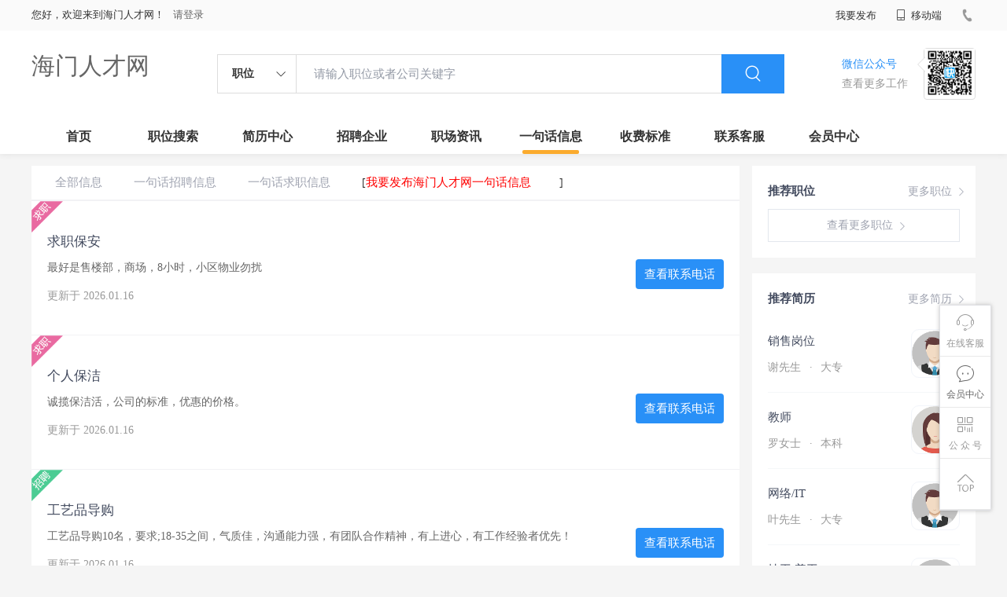

--- FILE ---
content_type: text/html;charset=UTF-8
request_url: http://www.yixianjiaopei.cn/yijuhua.html
body_size: 37657
content:

















<!--      //static..cn/static--->














<!DOCTYPE html>
<html>
<head>
<title>
海门一句话信息_
  
              
              海门人才网 
            

</title>
<link rel="stylesheet" href="//static.kuaimi.com/static_vip_feng/kmsite-zppc-moban1/css/base.css?v=20210501">
<link rel="stylesheet" type="text/css" href="//static.kuaimi.com/static_vip_feng/kmsite-zppc-moban1/css/index.css?v=20210501"/>
<link rel="stylesheet" type="text/css" href="//static.kuaimi.com/static_vip_feng/kmsite-zppc-moban1/css/jobList.css?v=20210501"/>
<link rel="stylesheet" type="text/css" href="//static.kuaimi.com/static_vip_feng/kmsite-zppc-moban1/css/myAlert.css"/>
<link rel="stylesheet" href="https://cdn.bootcdn.net/ajax/libs/Swiper/5.2.1/css/swiper.min.css">
<script src="https://cdn.bootcdn.net/ajax/libs/Swiper/5.2.1/js/swiper.min.js"> </script>
<script src="https://cdn.bootcdn.net/ajax/libs/jquery/1.11.0/jquery.min.js" type="text/javascript" charset="utf-8"></script>
<script src="//static.kuaimi.com/static_vip_feng/kmsite-zppc-moban1/js/common.js?v=20210501" type="text/javascript" charset="utf-8"></script>
<script src="//static.kuaimi.com/static_vip_feng/kmsite-zppc-moban1/js/index.js?v=20210501" type="text/javascript" charset="utf-8"></script>
<script src="//static.kuaimi.com/static_vip_feng/kmsite-zppc-moban1/js/myAlert.js" type="text/javascript" charset="utf-8"></script>

	<meta http-equiv="Content-Type" content="text/html;charset=utf-8" />
<meta http-equiv="Cache-Control" content="no-store" /><meta http-equiv="Pragma" content="no-cache" /><meta http-equiv="Expires" content="0" />
<meta name="author" content=""/><meta http-equiv="X-UA-Compatible" content="IE=7,IE=9,IE=10" />




	
	
		<link rel="shortcut icon" href="//static.kuaimi.com/static_vip_feng/favicon.ico">
	



<meta name="decorator" content="cms_default_domain_city_km1"/>
	<meta name="description" content="海门人才网专注于海门的人才招聘网站,提供海门人才网招聘信息以及求职信息,打造海门地区具有影响力的网上人才市场,及时高效地为企业和人才服务." />
	<meta name="keywords" content="海门人才网,海门一句话信息,海门最新招聘信息" />
	
	
<script type="text/javascript">
		$(document).ready(function() {
			
		});
		
			function page(n,s){
			$("#pageNo").val(n);
			$("#pageSize").val(s);
			$("#searchForm").submit();
        	return false;
        }
		
	</script>

</head>
<body>
<div class="headerpage">
  <div class="header_box_banner">
    <div class="banner">
      <div class="container w_1200 clearfix">
        <div class="banner-right clearfix">
          <div class="login">
            <div class="login_before" style=""> <span>您好，欢迎来到海门人才网！</span>
               <a href="/a"  style="margin-left:8px;">请登录</a> 
			  
			  
			 
			  
              
            </div>
            <div class="login_after" style="display:none;"> <span id="showusernamet"></span><span>，您好！欢迎来到海门人才网！</span> </div>
          </div>
          <!--
          <div class="weixinLogin duanxiLogin" style="" dataTye="ewmLogin"><a href="javascript:void(0)"><i></i><span>微信登录</span></a></div>
		 -->
         
        
        </div>
        <ul class="channelList fr">
          <li class="fabu_banner">
            <div class="fabu_title"> 我要发布 </div>
            <div class="login_afterInfo">
              <div class="sanjiao_banner"> <i class="triangle_up"></i> <i class="triangle_down"></i> </div>
              <div class="listBox" id="dsy_D01_87">
                <div>
                  <div><a href="/a" target="_blank">企业入驻</a></div>
                  <div><a href="/a" target="_blank">创建简历</a></div>
                </div>
              </div>
            </div>
          </li>
          <li class="ydd"> <a href="javascript:void(0)"><i class="iconfont iconshouji"></i> 移动端</a>
            <div class="pop-none">
              <div> <span class="pop-none-txt">微信公众号</span>
                
                  
                   <img src="//static.kuaimi.com/static_vip_feng/images/kmrc_kefu_wx1.png" alt=""> 
                
                <span class="pop-none-ins">懂您的招聘网站</span> </div>
            </div>
          </li>
          <li class="phone">
            
              
               <i></i><span></span>
            
          </li>
        </ul>
      </div>
    </div>
    <div class="header w_1200 clearfix">
      <div class="menu fl">
        <div class="menuLeft ">
          <div class="login_bnner">
            
              
               <a href="/" >海门人才网</a> 
            
          </div>
        </div>
      </div>
      <div class="search fl">
        <div class="input">
          <form id="TsearchForm" action="jobList.html?km=ok">
            <div class="noArrow clearfix"> <span class="state fl">职位</span> <i class="fl iconfont icondown"></i> </div>
            <span class="sstate" style="display: none;"> <span data-tishi="请输入职位或者公司关键字" data-action="jobList.html?km=ok">职位</span> <span data-tishi=" 请输入关键字搜索简历" data-action="resumeList.html?km=ok">简历</span> </span>
            <input type="text" id="TsearchInput" value="" autocomplete="off" placeholder="请输入职位或者公司关键字">
            <div class="inputRightPart">
              <button type="submit" class="searchButton"><i class="iconfont iconsearch"></i></button>
            </div>
          </form>
        </div>
      </div>
      <div class="saoma_banner clearfix fr">
        <div class="txt_cont fl">
          <div class="txt active"> 微信公众号</div>
          <div class="txt"> 查看更多工作 </div>
        </div>
        <div class="ewmBanner fl">
          
            
             <img src="//static.kuaimi.com/static_vip_feng/images/kmrc_kefu_wx1.png" alt=""> 
          
        </div>
        <div class="ewmBanner xcx fl displayfalse">
          
            
             <img src="//static.kuaimi.com/static_vip_feng/images/kmrc_kefu_wx1.png" alt=""> 
          
        </div>
      </div>
    </div>
    <div class="shijidaohang" id="fc_nav">
      <ul class="channelList w_1200">
        <li class=""><a href="/">首页</a></li>
        <li class=""><a href="jobList.html">职位搜索</a></li>
        <li class=""><a href="resumeList.html">简历中心</a></li>
        <li class=""><a href="companyList.html">招聘企业</a></li>
        <li class=""><a href="zixun.html">职场资讯</a></li>
        <li class=""><a href="yijuhua.html">一句话信息</a></li>
        <li class=""><a href="vip.html">收费标准</a></li>
        <li class=""><a href="contact.html">联系客服</a></li>
        <li class=""><a href="/a">会员中心</a></li>
      </ul>
    </div>
  </div>
  <!---r show--->
  <div class="side-cont">
    <ul class="side-content">
      <li class="kefu-consult">
        <div class="text"><i class="iconfont iconkefu"></i><br>
          在线客服</div>
        <div class="box-53kf">
          <div>
            
              
               <img src="//static.kuaimi.com/static_vip_feng/images/kmrc_kefu_wx1.png" width="100" height="100"> 
            
            <p>联系官方客服</p>
            <i class="caret-right"></i> </div>
        </div>
      </li>
      <li class="feedback"> <a class="text" href="/a"><i class="iconfont iconyijian"></i><br>
        会员中心</a> </li>
      <li class="zt-app">
        <div class="text"> <i class="iconfont iconerweima"></i><br>
          公&nbsp;众&nbsp;号 </div>
        <div class="qrCode">
          <div>
            
              
               <img src="//static.kuaimi.com/static_vip_feng/images/kmrc_kefu_wx1.png" width="100" height="100"> 
            
            <p>打开微信扫一扫</p>
            <i class="caret-right"></i> </div>
        </div>
      </li>
      <li class="to-top" id="Topfun">
        <div class="text"><i class="iconfont iconfanhuidingbu"></i></div>
      </li>
    </ul>
  </div>
  <div class="page-sign" style="display: none;"> </div>
</div>
<!---r show end--->

<div class="main_content">
<div class="zhiweiList_content margin_top20 clearfix w_1200">

<!---right sider-->
<div class="sider">
  <div class="promotion-job">
    <h3><a href="jobList.html" class="more" target="_blank">更多职位 <i class="iconfont iconnext icon"></i></a>推荐职位</h3>
    <ul>
      
    </ul>
    <div class="view-more"><a href="jobList" target="_blank"><span class="more">查看更多职位 <i class="iconfont iconnext"></i></span> </a></div>
  </div>
  <div class="promotion-img"></div>
  <div class="promotion-job">
    <h3><a href="resumeList.html" class="more" target="_blank">更多简历 <i class="iconfont iconnext icon"></i></a>推荐简历</h3>
    <ul>
      
        <li>
          <div class="company-logo"> <a href="resume-14a9bc143dc74212b4b6c39fe29116c8.html" target="_blank"> <img  src="//static.kuaimi.com/static_vip_feng/kmsite-zp/images/touxiang_nan.png"  > </a> </div>
          <div class="info-primary">
            <div class="name"><a href="resume-14a9bc143dc74212b4b6c39fe29116c8.html" target="_blank">销售岗位
              
              </a></div>
            <a class="gray" href="resume-14a9bc143dc74212b4b6c39fe29116c8.html" target="_blank">谢先生 <em class="vdot">·</em>大专 </a> </div>
        </li>
      
        <li>
          <div class="company-logo"> <a href="resume-6b729159573c42d4891a2e941322062a.html" target="_blank"> <img  src="//static.kuaimi.com/static_vip_feng/kmsite-zp/images/touxiang_nv.png"  > </a> </div>
          <div class="info-primary">
            <div class="name"><a href="resume-6b729159573c42d4891a2e941322062a.html" target="_blank">教师
              
              </a></div>
            <a class="gray" href="resume-6b729159573c42d4891a2e941322062a.html" target="_blank">罗女士 <em class="vdot">·</em>本科 </a> </div>
        </li>
      
        <li>
          <div class="company-logo"> <a href="resume-080d74cbc99f4888acfad5153bfa7844.html" target="_blank"> <img  src="//static.kuaimi.com/static_vip_feng/kmsite-zp/images/touxiang_nan.png"  > </a> </div>
          <div class="info-primary">
            <div class="name"><a href="resume-080d74cbc99f4888acfad5153bfa7844.html" target="_blank">网络/IT
              
              </a></div>
            <a class="gray" href="resume-080d74cbc99f4888acfad5153bfa7844.html" target="_blank">叶先生 <em class="vdot">·</em>大专 </a> </div>
        </li>
      
        <li>
          <div class="company-logo"> <a href="resume-08b077c1b5dc4df3bdc2a93e57ecd235.html" target="_blank"> <img  src="//static.kuaimi.com/static_vip_feng/kmsite-zp/images/touxiang_nan.png"  > </a> </div>
          <div class="info-primary">
            <div class="name"><a href="resume-08b077c1b5dc4df3bdc2a93e57ecd235.html" target="_blank">技工/普工
              
              </a></div>
            <a class="gray" href="resume-08b077c1b5dc4df3bdc2a93e57ecd235.html" target="_blank">邓先生 <em class="vdot">·</em>高中 </a> </div>
        </li>
      
        <li>
          <div class="company-logo"> <a href="resume-099941773689418cbfaeb811d30d505c.html" target="_blank"> <img  src="//static.kuaimi.com/static_vip_feng/kmsite-zp/images/touxiang_nan.png"  > </a> </div>
          <div class="info-primary">
            <div class="name"><a href="resume-099941773689418cbfaeb811d30d505c.html" target="_blank">技工/普工
              
              </a></div>
            <a class="gray" href="resume-099941773689418cbfaeb811d30d505c.html" target="_blank">林先生 <em class="vdot">·</em>大专 </a> </div>
        </li>
      
    </ul>
    <div class="view-more"><a href="resumeList.html" target="_blank"><span class="more">查看更多简历 <i class="iconfont iconnext"></i></span> </a></div>
  </div>
</div>
<div class="job-list">
  <div class="job-tab"> 
  <a href="yijuhua.html" class="" rel="nofollow">全部信息</a> 
  <a href="infoList-zp.html" class="" rel="nofollow">一句话招聘信息</a> 
  <a href="infoList-qz.html" class="" rel="nofollow">一句话求职信息</a>
  
  
   <span> [<a href="infoFabu.html?type="  style="color:red">我要发布海门人才网一句话信息</a>]</span>
   </div>
  
   
    <div class="kuaizhao_box">
    <div class="kuaizhao_item"> <a href="infoView-8b1e83fb5111466f968f52150c292758.html"  title="求职保安">
      <div class="kuaizha_content">
        <div class="title" style=""> 求职保安
		
		  
		  </div>
        <div class="content"> 最好是售楼部，商场，8小时，小区物业勿扰 </div>
        <div class="time"> 更新于
          2026.01.16 
        </div>
      </div>
      <div class="look_phone"> 查看联系电话 </div>
      <div class="type_img"> <img src="//static.kuaimi.com/static_vip_feng/kmsite-zppc-moban1/images/kuaizhaoFalg2.png"> </div>
      </a> </div>
    
    <div class="kuaizhao_box">
    <div class="kuaizhao_item"> <a href="infoView-d7b2230a70c74232a007a18d684035f7.html"  title="个人保洁">
      <div class="kuaizha_content">
        <div class="title" style=""> 个人保洁
		
		  
		  </div>
        <div class="content"> 诚揽保洁活，公司的标准，优惠的价格。 </div>
        <div class="time"> 更新于
          2026.01.16 
        </div>
      </div>
      <div class="look_phone"> 查看联系电话 </div>
      <div class="type_img"> <img src="//static.kuaimi.com/static_vip_feng/kmsite-zppc-moban1/images/kuaizhaoFalg2.png"> </div>
      </a> </div>
    
    <div class="kuaizhao_box">
    <div class="kuaizhao_item"> <a href="infoView-d52b1681a2074678b735b2a1f228ab88.html"  title="工艺品导购">
      <div class="kuaizha_content">
        <div class="title" style=""> 工艺品导购
		
		  
		  </div>
        <div class="content"> 工艺品导购10名，要求;18-35之间，气质佳，沟通能力强，有团队合作精神，有上进心，有工作经验者优先！ </div>
        <div class="time"> 更新于
          2026.01.16 
        </div>
      </div>
      <div class="look_phone"> 查看联系电话 </div>
      <div class="type_img"> <img src="//static.kuaimi.com/static_vip_feng/kmsite-zppc-moban1/images/kuaizhaoFalg1.png"> </div>
      </a> </div>
    
    <div class="kuaizhao_box">
    <div class="kuaizhao_item"> <a href="infoView-f2a1fcd9654841faaabaf40eee3b1504.html"  title="售后客服">
      <div class="kuaizha_content">
        <div class="title" style=""> 售后客服
		
		  
		  </div>
        <div class="content"> 售后客服20名，女性，20-30周岁，单休，国家节假日休息 </div>
        <div class="time"> 更新于
          2026.01.16 
        </div>
      </div>
      <div class="look_phone"> 查看联系电话 </div>
      <div class="type_img"> <img src="//static.kuaimi.com/static_vip_feng/kmsite-zppc-moban1/images/kuaizhaoFalg1.png"> </div>
      </a> </div>
    
    <div class="kuaizhao_box">
    <div class="kuaizhao_item"> <a href="infoView-05f29c1b1da049be990f70962691d8c9.html"  title="兼职或全职销售、普工、维修">
      <div class="kuaizha_content">
        <div class="title" style=""> 兼职或全职销售、普工、维修
		
		  
		  </div>
        <div class="content"> 过年可不休息，有广告销售经验，有高低压电工证，网络管理员证 </div>
        <div class="time"> 更新于
          2026.01.16 
        </div>
      </div>
      <div class="look_phone"> 查看联系电话 </div>
      <div class="type_img"> <img src="//static.kuaimi.com/static_vip_feng/kmsite-zppc-moban1/images/kuaizhaoFalg2.png"> </div>
      </a> </div>
    
    <div class="kuaizhao_box">
    <div class="kuaizhao_item"> <a href="infoView-9712dfe9f83443d2970d1a3efa5b39b1.html"  title="司机或普工">
      <div class="kuaizha_content">
        <div class="title" style=""> 司机或普工
		
		  
		  </div>
        <div class="content"> 本人男，28.有c本，驾龄5年，有从业资格证，能吃苦，不怕累，不怕脏，踏实，需求稳定工作一份，保险不干 </div>
        <div class="time"> 更新于
          2026.01.15 
        </div>
      </div>
      <div class="look_phone"> 查看联系电话 </div>
      <div class="type_img"> <img src="//static.kuaimi.com/static_vip_feng/kmsite-zppc-moban1/images/kuaizhaoFalg2.png"> </div>
      </a> </div>
    
    <div class="kuaizhao_box">
    <div class="kuaizhao_item"> <a href="infoView-cd2fc5333e9448b3876a08c433fa1efe.html"  title="求职（寒假工）">
      <div class="kuaizha_content">
        <div class="title" style=""> 求职（寒假工）
		
		  
		  </div>
        <div class="content"> 本人大三在校学生，求兼职一份，家教或者商场。 </div>
        <div class="time"> 更新于
          2026.01.15 
        </div>
      </div>
      <div class="look_phone"> 查看联系电话 </div>
      <div class="type_img"> <img src="//static.kuaimi.com/static_vip_feng/kmsite-zppc-moban1/images/kuaizhaoFalg2.png"> </div>
      </a> </div>
    
    <div class="kuaizhao_box">
    <div class="kuaizhao_item"> <a href="infoView-978c409e91e6496eb13310d0529b7ee9.html"  title="求职辅导老师">
      <div class="kuaizha_content">
        <div class="title" style=""> 求职辅导老师
		
		  
		  </div>
        <div class="content"> 本人有教育经验，曾在学校任职班主任及任课教师，也在辅导机构担任辅导教师，求周一至周五辅导老师的工作 </div>
        <div class="time"> 更新于
          2026.01.15 
        </div>
      </div>
      <div class="look_phone"> 查看联系电话 </div>
      <div class="type_img"> <img src="//static.kuaimi.com/static_vip_feng/kmsite-zppc-moban1/images/kuaizhaoFalg2.png"> </div>
      </a> </div>
    
    <div class="kuaizhao_box">
    <div class="kuaizhao_item"> <a href="infoView-ab1bad5399294a56bef19b976956456d.html"  title="司机">
      <div class="kuaizha_content">
        <div class="title" style=""> 司机
		
		  
		  </div>
        <div class="content"> 35岁，B本。双证齐全，马上下A本！有跑长途，和拉大超的经验！以前开九米六，渣土车 </div>
        <div class="time"> 更新于
          2026.01.15 
        </div>
      </div>
      <div class="look_phone"> 查看联系电话 </div>
      <div class="type_img"> <img src="//static.kuaimi.com/static_vip_feng/kmsite-zppc-moban1/images/kuaizhaoFalg2.png"> </div>
      </a> </div>
    
    <div class="kuaizhao_box">
    <div class="kuaizhao_item"> <a href="infoView-31e7871bdc164009b069ecd956e6649d.html"  title="全职兼职销售类 保安">
      <div class="kuaizha_content">
        <div class="title" style=""> 全职兼职销售类 保安
		
		  
		  </div>
        <div class="content"> 各类全职兼职销售类，有广告销售经验，网络管理员中级证书，保安类保安队长，形象岗或幼儿园保安，维修水电有高低压电工证和十几年工作经验 </div>
        <div class="time"> 更新于
          2026.01.15 
        </div>
      </div>
      <div class="look_phone"> 查看联系电话 </div>
      <div class="type_img"> <img src="//static.kuaimi.com/static_vip_feng/kmsite-zppc-moban1/images/kuaizhaoFalg2.png"> </div>
      </a> </div>
    
    <div class="kuaizhao_box">
    <div class="kuaizhao_item"> <a href="infoView-74bb353b50c040b28a50a81f3fbfd7a7.html"  title="文员 兼职">
      <div class="kuaizha_content">
        <div class="title" style=""> 文员 兼职
		
		  
		  </div>
        <div class="content"> 曾做企业官网，阿里 淘宝代运营及网格销售。 </div>
        <div class="time"> 更新于
          2026.01.15 
        </div>
      </div>
      <div class="look_phone"> 查看联系电话 </div>
      <div class="type_img"> <img src="//static.kuaimi.com/static_vip_feng/kmsite-zppc-moban1/images/kuaizhaoFalg2.png"> </div>
      </a> </div>
    
    <div class="kuaizhao_box">
    <div class="kuaizhao_item"> <a href="infoView-b10d3a7b8d5e4233b1b37931f39811e9.html"  title="手机短视频拍摄、剪辑、抖音快手">
      <div class="kuaizha_content">
        <div class="title" style=""> 手机短视频拍摄、剪辑、抖音快手
		
		  
		  </div>
        <div class="content"> 可为个人、门店、单位、企业拍摄短视频，培训手机拍摄剪辑，教你玩转抖音可为个人、门店、单位、企业拍摄短视频，培训手机拍摄剪辑，教你玩转抖音！你也可以成为拍摄达人！你也可以成为拍摄达人！ </div>
        <div class="time"> 更新于
          2026.01.15 
        </div>
      </div>
      <div class="look_phone"> 查看联系电话 </div>
      <div class="type_img"> <img src="//static.kuaimi.com/static_vip_feng/kmsite-zppc-moban1/images/kuaizhaoFalg2.png"> </div>
      </a> </div>
    
    <div class="kuaizhao_box">
    <div class="kuaizhao_item"> <a href="infoView-a68f53e14485405bbb8dd6d4d7bb5bfa.html"  title="宾馆前台，超市收银员，淘宝客服">
      <div class="kuaizha_content">
        <div class="title" style=""> 宾馆前台，超市收银员，淘宝客服
		
		  
		  </div>
        <div class="content"> 想找一个夜班工作，宾馆前台，超市收银员，淘宝客服，晚7点到10点的钟点工，麻烦看到的老板加我微信聊，手机号同微信 </div>
        <div class="time"> 更新于
          2026.01.15 
        </div>
      </div>
      <div class="look_phone"> 查看联系电话 </div>
      <div class="type_img"> <img src="//static.kuaimi.com/static_vip_feng/kmsite-zppc-moban1/images/kuaizhaoFalg2.png"> </div>
      </a> </div>
    
    <div class="kuaizhao_box">
    <div class="kuaizhao_item"> <a href="infoView-574129a367e845628d2211ca729a5d7d.html"  title="求职司机">
      <div class="kuaizha_content">
        <div class="title" style=""> 求职司机
		
		  
		  </div>
        <div class="content"> 本人男，24岁有c1证，驾龄两年。想求一个年后开货车的工作，能吃苦，不怕加班。 </div>
        <div class="time"> 更新于
          2026.01.15 
        </div>
      </div>
      <div class="look_phone"> 查看联系电话 </div>
      <div class="type_img"> <img src="//static.kuaimi.com/static_vip_feng/kmsite-zppc-moban1/images/kuaizhaoFalg2.png"> </div>
      </a> </div>
    
    <div class="kuaizhao_box">
    <div class="kuaizhao_item"> <a href="infoView-06bf4aa834084621b68ad6b91983ee7c.html"  title="男，有电工证求职">
      <div class="kuaizha_content">
        <div class="title" style=""> 男，有电工证求职
		
		  
		  </div>
        <div class="content"> 男，有电工证，会组装电柜(箱)，做过工厂维修；C1驾照，找个工资在四千以上，枣强县以外需要有住宿，保险勿扰电话 </div>
        <div class="time"> 更新于
          2026.01.15 
        </div>
      </div>
      <div class="look_phone"> 查看联系电话 </div>
      <div class="type_img"> <img src="//static.kuaimi.com/static_vip_feng/kmsite-zppc-moban1/images/kuaizhaoFalg2.png"> </div>
      </a> </div>
    
    <div class="kuaizhao_box">
    <div class="kuaizhao_item"> <a href="infoView-9a3e5be390524644875ffbe21e04eb7c.html"  title="求职电工">
      <div class="kuaizha_content">
        <div class="title" style=""> 求职电工
		
		  
		  </div>
        <div class="content"> 专业维修电路，灯具，开关插座安装，水电维修，故障排除，兼职和零活。 </div>
        <div class="time"> 更新于
          2026.01.15 
        </div>
      </div>
      <div class="look_phone"> 查看联系电话 </div>
      <div class="type_img"> <img src="//static.kuaimi.com/static_vip_feng/kmsite-zppc-moban1/images/kuaizhaoFalg2.png"> </div>
      </a> </div>
    
    <div class="kuaizhao_box">
    <div class="kuaizhao_item"> <a href="infoView-1ae67c6662b345f5afb441a3291ed68d.html"  title="兼职机械设计、制图、设备改造">
      <div class="kuaizha_content">
        <div class="title" style=""> 兼职机械设计、制图、设备改造
		
		  
		  </div>
        <div class="content"> 急之所急，想之所想。愿把本人多年非标设备设计、改造、工艺优化、图纸制作和分解的经验与您分享。 真诚合作，结识有识之士，共享未来。 </div>
        <div class="time"> 更新于
          2026.01.15 
        </div>
      </div>
      <div class="look_phone"> 查看联系电话 </div>
      <div class="type_img"> <img src="//static.kuaimi.com/static_vip_feng/kmsite-zppc-moban1/images/kuaizhaoFalg2.png"> </div>
      </a> </div>
    
    <div class="kuaizhao_box">
    <div class="kuaizhao_item"> <a href="infoView-0ffa5666072d4d32b8807c4c66170238.html"  title="店铺美工">
      <div class="kuaizha_content">
        <div class="title" style=""> 店铺美工
		
		  
		  </div>
        <div class="content"> 主要工作是公司产品在网络店铺的图片处理工作，要求熟练运用PS修图软件,工作时间每天8小时，待遇优厚。 </div>
        <div class="time"> 更新于
          2026.01.15 
        </div>
      </div>
      <div class="look_phone"> 查看联系电话 </div>
      <div class="type_img"> <img src="//static.kuaimi.com/static_vip_feng/kmsite-zppc-moban1/images/kuaizhaoFalg1.png"> </div>
      </a> </div>
    
    <div class="kuaizhao_box">
    <div class="kuaizhao_item"> <a href="infoView-150099c51ab74727b1669c76c831f5ea.html"  title="求职厨师工作">
      <div class="kuaizha_content">
        <div class="title" style=""> 求职厨师工作
		
		  
		  </div>
        <div class="content"> 求职厨师工作 各种火锅。家常菜。早点。食堂。烧烤海鲜，工资要求6000以上 </div>
        <div class="time"> 更新于
          2026.01.15 
        </div>
      </div>
      <div class="look_phone"> 查看联系电话 </div>
      <div class="type_img"> <img src="//static.kuaimi.com/static_vip_feng/kmsite-zppc-moban1/images/kuaizhaoFalg2.png"> </div>
      </a> </div>
    
    <div class="kuaizhao_box">
    <div class="kuaizhao_item"> <a href="infoView-23a72405b936439baf682f0c38a5261a.html"  title="电话销售">
      <div class="kuaizha_content">
        <div class="title" style=""> 电话销售
		
		  
		  </div>
        <div class="content"> 电话销售50名，男女不限，月工资4000-8000元，单休，法定节假日休。 </div>
        <div class="time"> 更新于
          2026.01.15 
        </div>
      </div>
      <div class="look_phone"> 查看联系电话 </div>
      <div class="type_img"> <img src="//static.kuaimi.com/static_vip_feng/kmsite-zppc-moban1/images/kuaizhaoFalg1.png"> </div>
      </a> </div>
    
    <div class="kuaizhao_box">
    <div class="kuaizhao_item"> <a href="infoView-45e669347e334fe8b0d61bd67cbbbf7b.html"  title="医药代表2名">
      <div class="kuaizha_content">
        <div class="title" style=""> 医药代表2名
		
		  
		  </div>
        <div class="content"> 基因公司招聘医药代表2名，要求：大专以下学历，年龄25-45岁之间，男女均可，需要具有营销经验，从事过医药代表或者有医学资质的优先，底薪+绩效，交五险。 </div>
        <div class="time"> 更新于
          2026.01.15 
        </div>
      </div>
      <div class="look_phone"> 查看联系电话 </div>
      <div class="type_img"> <img src="//static.kuaimi.com/static_vip_feng/kmsite-zppc-moban1/images/kuaizhaoFalg1.png"> </div>
      </a> </div>
    
    <div class="kuaizhao_box">
    <div class="kuaizhao_item"> <a href="infoView-d1431efb008649cc8aeb4156f425c562.html"  title="手机兼职">
      <div class="kuaizha_content">
        <div class="title" style=""> 手机兼职
		
		  
		  </div>
        <div class="content"> 没有时间地点限制，上班族，宝妈，学生党都可，只要你有手机，有空闲时间，一单一结，一天二三十不成问题，勤快的四五十，每天挣零花钱没问题！ </div>
        <div class="time"> 更新于
          2026.01.15 
        </div>
      </div>
      <div class="look_phone"> 查看联系电话 </div>
      <div class="type_img"> <img src="//static.kuaimi.com/static_vip_feng/kmsite-zppc-moban1/images/kuaizhaoFalg2.png"> </div>
      </a> </div>
    
    <div class="kuaizhao_box">
    <div class="kuaizhao_item"> <a href="infoView-eb09f9a34c654f3da18ded490a213686.html"  title="兼职会计">
      <div class="kuaizha_content">
        <div class="title" style=""> 兼职会计
		
		  
		  </div>
        <div class="content"> 本人女中级职称12年工作经验，出口退税、政府补贴、银行贷款、纳税申报、为各类公司策划，设建新账，理乱账业务，财务咨询等业务。欲求兼职会计工作 </div>
        <div class="time"> 更新于
          2026.01.15 
        </div>
      </div>
      <div class="look_phone"> 查看联系电话 </div>
      <div class="type_img"> <img src="//static.kuaimi.com/static_vip_feng/kmsite-zppc-moban1/images/kuaizhaoFalg2.png"> </div>
      </a> </div>
    
    <div class="kuaizhao_box">
    <div class="kuaizhao_item"> <a href="infoView-2f185b7acfe346049316df481883e319.html"  title="护士 前台">
      <div class="kuaizha_content">
        <div class="title" style=""> 护士 前台
		
		  
		  </div>
        <div class="content"> 口腔诊所聘护士及前台，女，非医学专业也可，形象好，气质佳，沟通能力强。面试，周日休息。 </div>
        <div class="time"> 更新于
          2026.01.15 
        </div>
      </div>
      <div class="look_phone"> 查看联系电话 </div>
      <div class="type_img"> <img src="//static.kuaimi.com/static_vip_feng/kmsite-zppc-moban1/images/kuaizhaoFalg1.png"> </div>
      </a> </div>
    
    <div class="kuaizhao_box">
    <div class="kuaizhao_item"> <a href="infoView-33b3ba46008f4a88b08efff3a811ab58.html"  title="急招保洁，保安，客服，工程">
      <div class="kuaizha_content">
        <div class="title" style=""> 急招保洁，保安，客服，工程
		
		  
		  </div>
        <div class="content"> 保洁要求55岁以下，身体健康，能坚持正常工作，保安55岁以下身体健康，有责任心形象端庄，遵纪守法，无犯罪记录，客服要求45岁以下高中以上文化，懂电脑工作认真，性格开朗有良好沟通能力，工程，懂水电维修。 </div>
        <div class="time"> 更新于
          2026.01.15 
        </div>
      </div>
      <div class="look_phone"> 查看联系电话 </div>
      <div class="type_img"> <img src="//static.kuaimi.com/static_vip_feng/kmsite-zppc-moban1/images/kuaizhaoFalg1.png"> </div>
      </a> </div>
    
    <div class="kuaizhao_box">
    <div class="kuaizhao_item"> <a href="infoView-4bd714e540d14499a7144221a8554254.html"  title="外贸人员">
      <div class="kuaizha_content">
        <div class="title" style=""> 外贸人员
		
		  
		  </div>
        <div class="content"> 本地企业，现招聘外贸人员，有外贸销售经验者优先，待遇面议。联系郭经理 </div>
        <div class="time"> 更新于
          2026.01.15 
        </div>
      </div>
      <div class="look_phone"> 查看联系电话 </div>
      <div class="type_img"> <img src="//static.kuaimi.com/static_vip_feng/kmsite-zppc-moban1/images/kuaizhaoFalg1.png"> </div>
      </a> </div>
    
    <div class="kuaizhao_box">
    <div class="kuaizhao_item"> <a href="infoView-4fa4dc2fee8344b892c1d33d43ff2f7a.html"  title="普工 司机">
      <div class="kuaizha_content">
        <div class="title" style=""> 普工 司机
		
		  
		  </div>
        <div class="content"> 本人男，30岁，求工作一份，年后上班也可，吃苦耐劳，踏实肯干，保险销售勿扰 </div>
        <div class="time"> 更新于
          2026.01.15 
        </div>
      </div>
      <div class="look_phone"> 查看联系电话 </div>
      <div class="type_img"> <img src="//static.kuaimi.com/static_vip_feng/kmsite-zppc-moban1/images/kuaizhaoFalg2.png"> </div>
      </a> </div>
    
    <div class="kuaizhao_box">
    <div class="kuaizhao_item"> <a href="infoView-643652721d2140918027f5954282f2dd.html"  title="车间流水线操作工">
      <div class="kuaizha_content">
        <div class="title" style=""> 车间流水线操作工
		
		  
		  </div>
        <div class="content"> 招聘车间工人(男)20名，要求：20-40周岁，电焊工10人，身体健康，无不良嗜好。薪资：4500-7000元，标准八人间住宿，免费发放劳保用品，两班倒，每月25号准时发放工资，工作时间10小时 </div>
        <div class="time"> 更新于
          2026.01.15 
        </div>
      </div>
      <div class="look_phone"> 查看联系电话 </div>
      <div class="type_img"> <img src="//static.kuaimi.com/static_vip_feng/kmsite-zppc-moban1/images/kuaizhaoFalg1.png"> </div>
      </a> </div>
    
    <div class="kuaizhao_box">
    <div class="kuaizhao_item"> <a href="infoView-8c07c358fd3d4f0987c2d048d4ec2dc4.html"  title="车险内勤1名">
      <div class="kuaizha_content">
        <div class="title" style=""> 车险内勤1名
		
		  
		  </div>
        <div class="content"> 负责车险报价出单，要求：大专以上学历，女性，年龄22-35岁之间，熟悉电脑操作，工作态度认真，具有团队精神，试用期1-3个月，转正后交纳五险， </div>
        <div class="time"> 更新于
          2026.01.15 
        </div>
      </div>
      <div class="look_phone"> 查看联系电话 </div>
      <div class="type_img"> <img src="//static.kuaimi.com/static_vip_feng/kmsite-zppc-moban1/images/kuaizhaoFalg1.png"> </div>
      </a> </div>
    
    <div class="kuaizhao_box">
    <div class="kuaizhao_item"> <a href="infoView-972ba6abbe04435989d9378c6cf116c8.html"  title="车间女工">
      <div class="kuaizha_content">
        <div class="title" style=""> 车间女工
		
		  
		  </div>
        <div class="content"> 招聘18周岁一45岁的车间女工，计件工资约3500一5000元，试用期2个月，交五险，有年薪假，年底福利 </div>
        <div class="time"> 更新于
          2026.01.15 
        </div>
      </div>
      <div class="look_phone"> 查看联系电话 </div>
      <div class="type_img"> <img src="//static.kuaimi.com/static_vip_feng/kmsite-zppc-moban1/images/kuaizhaoFalg1.png"> </div>
      </a> </div>
    
    <div class="page">
     
      <span class="all dataTables_paginate">  
	  
	    <a href="infoList-zp.html"  >更多一句话招聘信息</a> 
  <a href="infoList-qz.html">更多一句话求职信息</a></span> </div>

</div>

<!--footerpage -->
<div class="footerpage">
  <div class="footer_banner">
    <div class="w_1200">
      <div class="footer_top_banner clearfix">
        <div class="footer_link_box">
          <div class="link_item">
            <div class="title"> 栏目导航:</div>
            <div class="p"> <a href="/job.html">职位搜索</a> |<a href="/resumeList.html">简历中心</a> |<a href="/companyList.html">名企展示</a> |<a href="/yijuhua.html">一句话信息</a> |<a href="/zixun.html">招聘资讯</a> | <a href="/a">发布简历</a> | <a href="/a">企业入驻</a> |<a href="/a">会员中心</a> <a href="/zixun-aaa8ae8e893c44e885b1e52ac2640322.html" target="_blank">法律申明</a> | <a href="/vip.html" target="_blank">套餐标准</a> | <a href="/gold.html" target="_blank">金币充值</a> | <a href="/guestbook.html" target="_blank">意见建议</a> | <a href="/contact.html" target="_blank">联系我们</a> </div>
          </div>
        </div>
        <div class="ewm_box fr">
          <div class="img_banner">
            
              
               <img src="//static.kuaimi.com/static_vip_feng/images/kmrc_kefu_wx1.png" > 
            
          </div>
          <div class="title"> 微信公众号 </div>
        </div>
        <div class="ewm_box fr">
          <div class="img_banner">
            
              
               <img src="//static.kuaimi.com/static_vip_feng/images/kmrc_kefu_wx1.png" > 
            
          </div>
          <div class="title"> 客服微信号 </div>
        </div>
      </div>
      <div class="copyright">
        <p>
	海门人才网,海门招聘网,海门人才市场,海门人事人才网</p>
<p>
	Copyright © 2018-2022 海门人才网 www.yixianjiaopei.cn All rights reserved.</p> 
      </div>
    </div>
  </div>
</div>
</body>
</html>
<div style="display:none">
  <script type="text/javascript" src="https://s11.cnzz.com/z_stat.php?id=1254805076&web_id=1254805076"></script>
  
    
    
  
</div>
